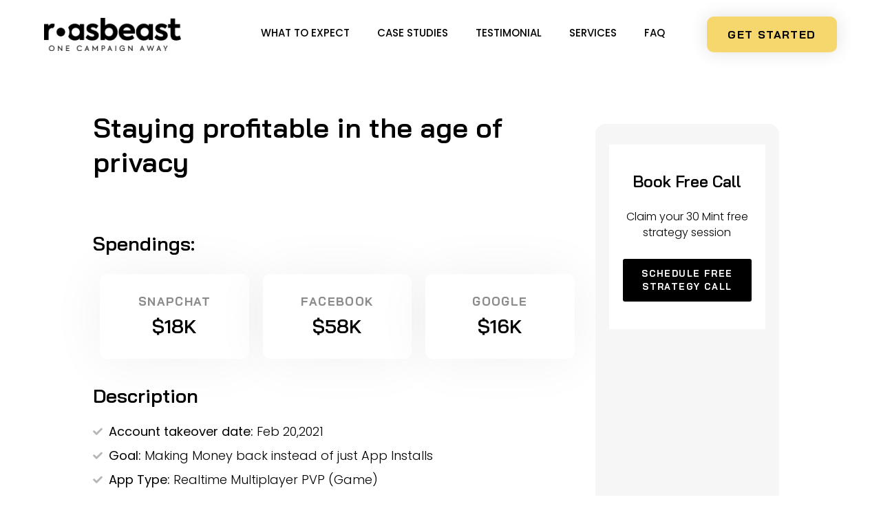

--- FILE ---
content_type: text/html; charset=UTF-8
request_url: https://roasbeast.com/staying-profitable-in-the-age-of-privacy/
body_size: 18032
content:
<!DOCTYPE html><html lang="en-US" data-markup-id="jupiterx_html"><head  data-markup-id="jupiterx_head"><meta charset="UTF-8" /><meta name="viewport" content="width=device-width, initial-scale=1" /><meta name='robots' content='index, follow, max-image-preview:large, max-snippet:-1, max-video-preview:-1' />
 <script data-cfasync="false" data-pagespeed-no-defer>window.dataLayerPYS = window.dataLayerPYS || [];</script> <title>Staying Profitable in the age of privacy - RoasBeast</title><link rel="canonical" href="https://roasbeast.com/staying-profitable-in-the-age-of-privacy/" /><meta property="og:locale" content="en_US" /><meta property="og:type" content="article" /><meta property="og:title" content="Staying Profitable in the age of privacy - RoasBeast" /><meta property="og:description" content="Staying profitable in the age of privacy Spendings: Snapchat $18K Facebook $58K Google $16K Description Account takeover date: Feb 20,2021 Goal: Making Money back instead of just App Installs App Type: Realtime Multiplayer PVP (Game) Revenu Generated (All Platforms) Revenue Generated $818K+ Spending (total) $90K Starting Platform:&nbsp;IOS (Later Android campaigns too) So it all started [&hellip;]" /><meta property="og:url" content="https://roasbeast.com/staying-profitable-in-the-age-of-privacy/" /><meta property="og:site_name" content="RoasBeast" /><meta property="article:modified_time" content="2022-09-22T11:23:46+00:00" /><meta name="twitter:card" content="summary_large_image" /><meta name="twitter:label1" content="Est. reading time" /><meta name="twitter:data1" content="5 minutes" /> <script type="application/ld+json" class="yoast-schema-graph">{"@context":"https://schema.org","@graph":[{"@type":"WebPage","@id":"https://roasbeast.com/staying-profitable-in-the-age-of-privacy/","url":"https://roasbeast.com/staying-profitable-in-the-age-of-privacy/","name":"Staying Profitable in the age of privacy - RoasBeast","isPartOf":{"@id":"https://roasbeast.com/#website"},"datePublished":"2022-02-24T18:31:23+00:00","dateModified":"2022-09-22T11:23:46+00:00","breadcrumb":{"@id":"https://roasbeast.com/staying-profitable-in-the-age-of-privacy/#breadcrumb"},"inLanguage":"en-US","potentialAction":[{"@type":"ReadAction","target":["https://roasbeast.com/staying-profitable-in-the-age-of-privacy/"]}]},{"@type":"BreadcrumbList","@id":"https://roasbeast.com/staying-profitable-in-the-age-of-privacy/#breadcrumb","itemListElement":[{"@type":"ListItem","position":1,"name":"Home","item":"https://roasbeast.com/"},{"@type":"ListItem","position":2,"name":"Staying Profitable in the age of privacy"}]},{"@type":"WebSite","@id":"https://roasbeast.com/#website","url":"https://roasbeast.com/","name":"RoasBeast","description":"Roastbeast","potentialAction":[{"@type":"SearchAction","target":{"@type":"EntryPoint","urlTemplate":"https://roasbeast.com/?s={search_term_string}"},"query-input":{"@type":"PropertyValueSpecification","valueRequired":true,"valueName":"search_term_string"}}],"inLanguage":"en-US"}]}</script>  <script type='application/javascript'  id='pys-version-script'>console.log('PixelYourSite Free version 11.1.5.1');</script> <link rel='dns-prefetch' href='//www.googletagmanager.com' /><link rel="alternate" type="application/rss+xml" title="RoasBeast &raquo; Feed" href="https://roasbeast.com/feed/" /><link rel="alternate" type="application/rss+xml" title="RoasBeast &raquo; Comments Feed" href="https://roasbeast.com/comments/feed/" /><link data-optimized="2" rel="stylesheet" href="https://roasbeast.com/wp-content/litespeed/css/dc5bf6a5164bc9abb0844e3a85e8839d.css?ver=e62ea" /> <script type="text/javascript" src="https://roasbeast.com/wp-includes/js/jquery/jquery.min.js?ver=3.7.1" id="jquery-core-js"></script> <script type="text/javascript" id="pys-js-extra" src="[data-uri]" defer></script>  <script type="text/javascript" src="https://www.googletagmanager.com/gtag/js?id=G-D8S8VFJ8MF&l=dataLayerPYS" id="google_gtagjs-js" defer data-deferred="1"></script> <script type="text/javascript" id="google_gtagjs-js-after" src="[data-uri]" defer></script> <link rel="https://api.w.org/" href="https://roasbeast.com/wp-json/" /><link rel="alternate" title="JSON" type="application/json" href="https://roasbeast.com/wp-json/wp/v2/pages/519" /><link rel="EditURI" type="application/rsd+xml" title="RSD" href="https://roasbeast.com/xmlrpc.php?rsd" /><meta name="generator" content="WordPress 6.8.3" /><link rel='shortlink' href='https://roasbeast.com/?p=519' /><link rel="alternate" title="oEmbed (JSON)" type="application/json+oembed" href="https://roasbeast.com/wp-json/oembed/1.0/embed?url=https%3A%2F%2Froasbeast.com%2Fstaying-profitable-in-the-age-of-privacy%2F" /><link rel="alternate" title="oEmbed (XML)" type="text/xml+oembed" href="https://roasbeast.com/wp-json/oembed/1.0/embed?url=https%3A%2F%2Froasbeast.com%2Fstaying-profitable-in-the-age-of-privacy%2F&#038;format=xml" /><meta name="cdp-version" content="1.5.0" /><meta name="generator" content="Site Kit by Google 1.156.0" /><meta name="generator" content="Elementor 3.33.4; features: additional_custom_breakpoints; settings: css_print_method-external, google_font-enabled, font_display-auto"> <script>(function(w,d,s,l,i){w[l]=w[l]||[];w[l].push({'gtm.start':
new Date().getTime(),event:'gtm.js'});var f=d.getElementsByTagName(s)[0],
j=d.createElement(s),dl=l!='dataLayer'?'&l='+l:'';j.async=true;j.src=
'https://www.googletagmanager.com/gtm.js?id='+i+dl;f.parentNode.insertBefore(j,f);
})(window,document,'script','dataLayer','GTM-WP8JN37');</script> <meta name="google-site-verification" content="rnWefS9STt4bsprRZAE7ukQbbT4cQBw8BHhFIsb5Bmo" /><meta name="ahrefs-site-verification" content="e3456295560a7c4a29f2b764a4a566437d84a49a6019dd3151a88fc80fe82bd6"><meta name="generator" content="Powered by Slider Revolution 6.7.28 - responsive, Mobile-Friendly Slider Plugin for WordPress with comfortable drag and drop interface." />
 <script>(function(w,d,s,l,i){w[l]=w[l]||[];w[l].push({'gtm.start':
new Date().getTime(),event:'gtm.js'});var f=d.getElementsByTagName(s)[0],
j=d.createElement(s),dl=l!='dataLayer'?'&l='+l:'';j.async=true;j.src=
'https://www.googletagmanager.com/gtm.js?id='+i+dl;f.parentNode.insertBefore(j,f);
})(window,document,'script','dataLayer','GTM-KT9XDTVD');</script> <link rel="icon" href="https://roasbeast.com/wp-content/uploads/2022/09/cropped-cropped-Group-23-32x32-1-32x32.png" sizes="32x32" /><link rel="icon" href="https://roasbeast.com/wp-content/uploads/2022/09/cropped-cropped-Group-23-32x32-1-192x192.png" sizes="192x192" /><link rel="apple-touch-icon" href="https://roasbeast.com/wp-content/uploads/2022/09/cropped-cropped-Group-23-32x32-1-180x180.png" /><meta name="msapplication-TileImage" content="https://roasbeast.com/wp-content/uploads/2022/09/cropped-cropped-Group-23-32x32-1-270x270.png" /></head><body class="wp-singular page-template page-template-elementor_header_footer page page-id-519 wp-theme-jupiterx no-js elementor-default elementor-template-full-width elementor-kit-7 elementor-page elementor-page-519 jupiterx-header-sticky" itemscope="itemscope" itemtype="http://schema.org/WebPage" data-markup-id="jupiterx_body"><noscript><iframe src="https://www.googletagmanager.com/ns.html?id=GTM-KT9XDTVD"
height="0" width="0" style="display:none;visibility:hidden"></iframe></noscript><noscript><iframe src="https://www.googletagmanager.com/ns.html?id=GTM-WP8JN37"
height="0" width="0" style="display:none;visibility:hidden"></iframe></noscript><a class="jupiterx-a11y jupiterx-a11y-skip-navigation-link" href="#jupiterx-main" data-markup-id="jupiterx_a11y_skip_navigation_link">Skip to content</a><div class="jupiterx-site" data-markup-id="jupiterx_site"><header class="jupiterx-header" data-jupiterx-settings="{&quot;breakpoint&quot;:&quot;767.98&quot;,&quot;behavior&quot;:&quot;sticky&quot;,&quot;offset&quot;:&quot;500&quot;}" role="banner" itemscope="itemscope" itemtype="http://schema.org/WPHeader" data-markup-id="jupiterx_header"><div data-elementor-type="header" data-elementor-id="42" class="elementor elementor-42" data-elementor-post-type="elementor_library"><header class="elementor-section elementor-top-section elementor-element elementor-element-2b7c0286 elementor-section-content-middle elementor-section-full_width elementor-section-height-min-height elementor-section-height-default elementor-section-items-middle" data-id="2b7c0286" data-element_type="section" data-settings="{&quot;background_background&quot;:&quot;classic&quot;,&quot;sticky&quot;:&quot;top&quot;,&quot;sticky_on&quot;:[&quot;desktop&quot;,&quot;tablet&quot;,&quot;mobile&quot;],&quot;sticky_offset&quot;:0,&quot;sticky_effects_offset&quot;:0,&quot;sticky_anchor_link_offset&quot;:0}"><div class="elementor-container elementor-column-gap-no"><div class="elementor-column elementor-col-25 elementor-top-column elementor-element elementor-element-6601bf8" data-id="6601bf8" data-element_type="column"><div class="elementor-widget-wrap elementor-element-populated"><div class="elementor-element elementor-element-ce876da animated-fast elementor-invisible elementor-widget elementor-widget-image" data-id="ce876da" data-element_type="widget" data-settings="{&quot;_animation&quot;:&quot;fadeInDown&quot;,&quot;_animation_mobile&quot;:&quot;none&quot;}" data-widget_type="image.default"><div class="elementor-widget-container">
<a href="https://roasbeast.com/">
<img src="https://roasbeast.com/wp-content/uploads/elementor/thumbs/Group-162602-r8znzahawjqfwwo78iztj2hfaktpo5z42yipzf6g0w.png" title="Group 162602" alt="Group 162602" loading="lazy" />								</a></div></div></div></div><div class="elementor-column elementor-col-50 elementor-top-column elementor-element elementor-element-f35766b" data-id="f35766b" data-element_type="column"><div class="elementor-widget-wrap elementor-element-populated"><div class="elementor-element elementor-element-99ec8e1 raven-nav-menu-align-center elementor-hidden-mobile raven-nav-menu-stretch raven-breakpoint-mobile raven-mobile-nav-menu-align-left elementor-widget elementor-widget-raven-nav-menu" data-id="99ec8e1" data-element_type="widget" data-settings="{&quot;submenu_icon&quot;:&quot;&lt;svg 0=\&quot;fas fa-chevron-down\&quot; class=\&quot;e-font-icon-svg e-fas-chevron-down\&quot;&gt;\n\t\t\t\t\t&lt;use xlink:href=\&quot;#fas-chevron-down\&quot;&gt;\n\t\t\t\t\t\t&lt;symbol id=\&quot;fas-chevron-down\&quot; viewBox=\&quot;0 0 448 512\&quot;&gt;\n\t\t\t\t\t\t\t&lt;path d=\&quot;M207.029 381.476L12.686 187.132c-9.373-9.373-9.373-24.569 0-33.941l22.667-22.667c9.357-9.357 24.522-9.375 33.901-.04L224 284.505l154.745-154.021c9.379-9.335 24.544-9.317 33.901.04l22.667 22.667c9.373 9.373 9.373 24.569 0 33.941L240.971 381.476c-9.373 9.372-24.569 9.372-33.942 0z\&quot;&gt;&lt;\/path&gt;\n\t\t\t\t\t\t&lt;\/symbol&gt;\n\t\t\t\t\t&lt;\/use&gt;\n\t\t\t\t&lt;\/svg&gt;&quot;,&quot;full_width&quot;:&quot;stretch&quot;,&quot;mobile_layout&quot;:&quot;dropdown&quot;,&quot;submenu_space_between&quot;:{&quot;unit&quot;:&quot;px&quot;,&quot;size&quot;:&quot;&quot;,&quot;sizes&quot;:[]},&quot;submenu_opening_position&quot;:&quot;bottom&quot;}" data-widget_type="raven-nav-menu.default"><div class="elementor-widget-container"><nav class="raven-nav-menu-main raven-nav-menu-horizontal raven-nav-menu-tablet-horizontal raven-nav-menu-mobile-horizontal raven-nav-icons-hidden-tablet raven-nav-icons-hidden-mobile"><ul id="menu-99ec8e1" class="raven-nav-menu"><li class="menu-item menu-item-type-custom menu-item-object-custom menu-item-home menu-item-49"><a href="https://roasbeast.com/#herosection" class="raven-menu-item raven-link-item ">WHAT TO EXPECT</a></li><li class="menu-item menu-item-type-custom menu-item-object-custom menu-item-home menu-item-50"><a href="https://roasbeast.com/#casestudies" class="raven-menu-item raven-link-item ">CASE STUDIES</a></li><li class="menu-item menu-item-type-custom menu-item-object-custom menu-item-home menu-item-409"><a href="https://roasbeast.com/#testimonials" class="raven-menu-item raven-link-item ">Testimonial</a></li><li class="menu-item menu-item-type-custom menu-item-object-custom menu-item-home menu-item-51"><a href="https://roasbeast.com/#services" class="raven-menu-item raven-link-item ">Services</a></li><li class="menu-item menu-item-type-custom menu-item-object-custom menu-item-home menu-item-52"><a href="https://roasbeast.com/#faq" class="raven-menu-item raven-link-item ">FAQ</a></li></ul></nav><div class="raven-nav-menu-toggle"><div class="raven-nav-menu-toggle-button ">
<span class="fa fa-bars"></span></div></div><nav class="raven-nav-icons-hidden-tablet raven-nav-icons-hidden-mobile raven-nav-menu-mobile raven-nav-menu-dropdown"><div class="raven-container"><ul id="menu-mobile-99ec8e1" class="raven-nav-menu"><li class="menu-item menu-item-type-custom menu-item-object-custom menu-item-home menu-item-49"><a href="https://roasbeast.com/#herosection" class="raven-menu-item raven-link-item ">WHAT TO EXPECT</a></li><li class="menu-item menu-item-type-custom menu-item-object-custom menu-item-home menu-item-50"><a href="https://roasbeast.com/#casestudies" class="raven-menu-item raven-link-item ">CASE STUDIES</a></li><li class="menu-item menu-item-type-custom menu-item-object-custom menu-item-home menu-item-409"><a href="https://roasbeast.com/#testimonials" class="raven-menu-item raven-link-item ">Testimonial</a></li><li class="menu-item menu-item-type-custom menu-item-object-custom menu-item-home menu-item-51"><a href="https://roasbeast.com/#services" class="raven-menu-item raven-link-item ">Services</a></li><li class="menu-item menu-item-type-custom menu-item-object-custom menu-item-home menu-item-52"><a href="https://roasbeast.com/#faq" class="raven-menu-item raven-link-item ">FAQ</a></li></ul></div></nav></div></div><div class="elementor-element elementor-element-4a197e38 elementor-nav-menu__align-center elementor-nav-menu--dropdown-mobile elementor-nav-menu--stretch elementor-nav-menu__text-align-center animated-fast elementor-hidden-mobile elementor-hidden-desktop elementor-hidden-tablet elementor-nav-menu--toggle elementor-nav-menu--burger elementor-invisible elementor-widget elementor-widget-nav-menu" data-id="4a197e38" data-element_type="widget" data-settings="{&quot;full_width&quot;:&quot;stretch&quot;,&quot;_animation&quot;:&quot;fadeInDown&quot;,&quot;_animation_delay&quot;:120,&quot;layout&quot;:&quot;horizontal&quot;,&quot;submenu_icon&quot;:{&quot;value&quot;:&quot;&lt;i class=\&quot;fas fa-caret-down\&quot;&gt;&lt;\/i&gt;&quot;,&quot;library&quot;:&quot;fa-solid&quot;},&quot;toggle&quot;:&quot;burger&quot;}" data-widget_type="nav-menu.default"><div class="elementor-widget-container"><nav aria-label="Menu" class="elementor-nav-menu--main elementor-nav-menu__container elementor-nav-menu--layout-horizontal e--pointer-underline e--animation-grow"><ul id="menu-1-4a197e38" class="elementor-nav-menu"><li class="menu-item menu-item-type-custom menu-item-object-custom menu-item-home menu-item-49"><a href="https://roasbeast.com/#herosection" class="elementor-item elementor-item-anchor">WHAT TO EXPECT</a></li><li class="menu-item menu-item-type-custom menu-item-object-custom menu-item-home menu-item-50"><a href="https://roasbeast.com/#casestudies" class="elementor-item elementor-item-anchor">CASE STUDIES</a></li><li class="menu-item menu-item-type-custom menu-item-object-custom menu-item-home menu-item-409"><a href="https://roasbeast.com/#testimonials" class="elementor-item elementor-item-anchor">Testimonial</a></li><li class="menu-item menu-item-type-custom menu-item-object-custom menu-item-home menu-item-51"><a href="https://roasbeast.com/#services" class="elementor-item elementor-item-anchor">Services</a></li><li class="menu-item menu-item-type-custom menu-item-object-custom menu-item-home menu-item-52"><a href="https://roasbeast.com/#faq" class="elementor-item elementor-item-anchor">FAQ</a></li></ul></nav><div class="elementor-menu-toggle" role="button" tabindex="0" aria-label="Menu Toggle" aria-expanded="false">
<i aria-hidden="true" role="presentation" class="elementor-menu-toggle__icon--open eicon-menu-bar"></i><i aria-hidden="true" role="presentation" class="elementor-menu-toggle__icon--close eicon-close"></i></div><nav class="elementor-nav-menu--dropdown elementor-nav-menu__container" aria-hidden="true"><ul id="menu-2-4a197e38" class="elementor-nav-menu"><li class="menu-item menu-item-type-custom menu-item-object-custom menu-item-home menu-item-49"><a href="https://roasbeast.com/#herosection" class="elementor-item elementor-item-anchor" tabindex="-1">WHAT TO EXPECT</a></li><li class="menu-item menu-item-type-custom menu-item-object-custom menu-item-home menu-item-50"><a href="https://roasbeast.com/#casestudies" class="elementor-item elementor-item-anchor" tabindex="-1">CASE STUDIES</a></li><li class="menu-item menu-item-type-custom menu-item-object-custom menu-item-home menu-item-409"><a href="https://roasbeast.com/#testimonials" class="elementor-item elementor-item-anchor" tabindex="-1">Testimonial</a></li><li class="menu-item menu-item-type-custom menu-item-object-custom menu-item-home menu-item-51"><a href="https://roasbeast.com/#services" class="elementor-item elementor-item-anchor" tabindex="-1">Services</a></li><li class="menu-item menu-item-type-custom menu-item-object-custom menu-item-home menu-item-52"><a href="https://roasbeast.com/#faq" class="elementor-item elementor-item-anchor" tabindex="-1">FAQ</a></li></ul></nav></div></div><div class="elementor-element elementor-element-a3ba8a3 elementor-widget-mobile__width-auto elementor-hidden-tablet elementor-hidden-desktop elementor-widget elementor-widget-button" data-id="a3ba8a3" data-element_type="widget" data-settings="{&quot;sticky&quot;:&quot;top&quot;,&quot;sticky_offset_mobile&quot;:10,&quot;sticky_on&quot;:[&quot;desktop&quot;,&quot;tablet&quot;,&quot;mobile&quot;],&quot;sticky_offset&quot;:0,&quot;sticky_effects_offset&quot;:0,&quot;sticky_anchor_link_offset&quot;:0}" data-widget_type="button.default"><div class="elementor-widget-container"><div class="elementor-button-wrapper">
<a class="elementor-button elementor-button-link elementor-size-sm" href="#contactus">
<span class="elementor-button-content-wrapper">
<span class="elementor-button-text">Get started</span>
</span>
</a></div></div></div><div class="elementor-element elementor-element-30f5815 elementor-widget-mobile__width-auto elementor-hidden-desktop elementor-hidden-tablet elementor-hidden-mobile raven-nav-menu-stretch raven-breakpoint-mobile raven-nav-menu-align-left raven-mobile-nav-menu-align-left elementor-widget elementor-widget-raven-nav-menu" data-id="30f5815" data-element_type="widget" data-settings="{&quot;submenu_icon&quot;:&quot;&lt;svg 0=\&quot;fas fa-chevron-down\&quot; class=\&quot;e-font-icon-svg e-fas-chevron-down\&quot;&gt;\n\t\t\t\t\t&lt;use xlink:href=\&quot;#fas-chevron-down\&quot;&gt;\n\t\t\t\t\t\t&lt;symbol id=\&quot;fas-chevron-down\&quot; viewBox=\&quot;0 0 448 512\&quot;&gt;\n\t\t\t\t\t\t\t&lt;path d=\&quot;M207.029 381.476L12.686 187.132c-9.373-9.373-9.373-24.569 0-33.941l22.667-22.667c9.357-9.357 24.522-9.375 33.901-.04L224 284.505l154.745-154.021c9.379-9.335 24.544-9.317 33.901.04l22.667 22.667c9.373 9.373 9.373 24.569 0 33.941L240.971 381.476c-9.373 9.372-24.569 9.372-33.942 0z\&quot;&gt;&lt;\/path&gt;\n\t\t\t\t\t\t&lt;\/symbol&gt;\n\t\t\t\t\t&lt;\/use&gt;\n\t\t\t\t&lt;\/svg&gt;&quot;,&quot;full_width&quot;:&quot;stretch&quot;,&quot;mobile_layout&quot;:&quot;dropdown&quot;,&quot;submenu_space_between&quot;:{&quot;unit&quot;:&quot;px&quot;,&quot;size&quot;:&quot;&quot;,&quot;sizes&quot;:[]},&quot;submenu_opening_position&quot;:&quot;bottom&quot;}" data-widget_type="raven-nav-menu.default"><div class="elementor-widget-container"><nav class="raven-nav-menu-main raven-nav-menu-horizontal raven-nav-menu-tablet-horizontal raven-nav-menu-mobile-horizontal raven-nav-icons-hidden-tablet"><ul id="menu-30f5815" class="raven-nav-menu"><li class="menu-item menu-item-type-custom menu-item-object-custom menu-item-411"><a href="#" class="raven-menu-item raven-link-item ">Privacy Policy</a></li></ul></nav><div class="raven-nav-menu-toggle"><div class="raven-nav-menu-toggle-button ">
<span class="fa fa-bars"></span></div></div><nav class="raven-nav-icons-hidden-tablet raven-nav-menu-mobile raven-nav-menu-dropdown"><div class="raven-container"><ul id="menu-mobile-30f5815" class="raven-nav-menu"><li class="menu-item menu-item-type-custom menu-item-object-custom menu-item-411"><a href="#" class="raven-menu-item raven-link-item ">Privacy Policy</a></li></ul></div></nav></div></div><div class="elementor-element elementor-element-d9ed21e raven-nav-menu-align-center elementor-widget-mobile__width-auto elementor-hidden-desktop elementor-hidden-tablet raven-nav-menu-stretch raven-breakpoint-mobile raven-mobile-nav-menu-align-left elementor-widget elementor-widget-raven-nav-menu" data-id="d9ed21e" data-element_type="widget" data-settings="{&quot;submenu_icon&quot;:&quot;&lt;svg 0=\&quot;fas fa-chevron-down\&quot; class=\&quot;e-font-icon-svg e-fas-chevron-down\&quot;&gt;\n\t\t\t\t\t&lt;use xlink:href=\&quot;#fas-chevron-down\&quot;&gt;\n\t\t\t\t\t\t&lt;symbol id=\&quot;fas-chevron-down\&quot; viewBox=\&quot;0 0 448 512\&quot;&gt;\n\t\t\t\t\t\t\t&lt;path d=\&quot;M207.029 381.476L12.686 187.132c-9.373-9.373-9.373-24.569 0-33.941l22.667-22.667c9.357-9.357 24.522-9.375 33.901-.04L224 284.505l154.745-154.021c9.379-9.335 24.544-9.317 33.901.04l22.667 22.667c9.373 9.373 9.373 24.569 0 33.941L240.971 381.476c-9.373 9.372-24.569 9.372-33.942 0z\&quot;&gt;&lt;\/path&gt;\n\t\t\t\t\t\t&lt;\/symbol&gt;\n\t\t\t\t\t&lt;\/use&gt;\n\t\t\t\t&lt;\/svg&gt;&quot;,&quot;full_width&quot;:&quot;stretch&quot;,&quot;mobile_layout&quot;:&quot;dropdown&quot;,&quot;submenu_space_between&quot;:{&quot;unit&quot;:&quot;px&quot;,&quot;size&quot;:&quot;&quot;,&quot;sizes&quot;:[]},&quot;submenu_opening_position&quot;:&quot;bottom&quot;}" data-widget_type="raven-nav-menu.default"><div class="elementor-widget-container"><nav class="raven-nav-menu-main raven-nav-menu-horizontal raven-nav-menu-tablet-horizontal raven-nav-menu-mobile-horizontal raven-nav-icons-hidden-tablet raven-nav-icons-hidden-mobile"><ul id="menu-d9ed21e" class="raven-nav-menu"><li class="menu-item menu-item-type-custom menu-item-object-custom menu-item-home menu-item-49"><a href="https://roasbeast.com/#herosection" class="raven-menu-item raven-link-item ">WHAT TO EXPECT</a></li><li class="menu-item menu-item-type-custom menu-item-object-custom menu-item-home menu-item-50"><a href="https://roasbeast.com/#casestudies" class="raven-menu-item raven-link-item ">CASE STUDIES</a></li><li class="menu-item menu-item-type-custom menu-item-object-custom menu-item-home menu-item-409"><a href="https://roasbeast.com/#testimonials" class="raven-menu-item raven-link-item ">Testimonial</a></li><li class="menu-item menu-item-type-custom menu-item-object-custom menu-item-home menu-item-51"><a href="https://roasbeast.com/#services" class="raven-menu-item raven-link-item ">Services</a></li><li class="menu-item menu-item-type-custom menu-item-object-custom menu-item-home menu-item-52"><a href="https://roasbeast.com/#faq" class="raven-menu-item raven-link-item ">FAQ</a></li></ul></nav><div class="raven-nav-menu-toggle"><div class="raven-nav-menu-toggle-button ">
<span class="fa fa-bars"></span></div></div><nav class="raven-nav-icons-hidden-tablet raven-nav-icons-hidden-mobile raven-nav-menu-mobile raven-nav-menu-dropdown"><div class="raven-container"><ul id="menu-mobile-d9ed21e" class="raven-nav-menu"><li class="menu-item menu-item-type-custom menu-item-object-custom menu-item-home menu-item-49"><a href="https://roasbeast.com/#herosection" class="raven-menu-item raven-link-item ">WHAT TO EXPECT</a></li><li class="menu-item menu-item-type-custom menu-item-object-custom menu-item-home menu-item-50"><a href="https://roasbeast.com/#casestudies" class="raven-menu-item raven-link-item ">CASE STUDIES</a></li><li class="menu-item menu-item-type-custom menu-item-object-custom menu-item-home menu-item-409"><a href="https://roasbeast.com/#testimonials" class="raven-menu-item raven-link-item ">Testimonial</a></li><li class="menu-item menu-item-type-custom menu-item-object-custom menu-item-home menu-item-51"><a href="https://roasbeast.com/#services" class="raven-menu-item raven-link-item ">Services</a></li><li class="menu-item menu-item-type-custom menu-item-object-custom menu-item-home menu-item-52"><a href="https://roasbeast.com/#faq" class="raven-menu-item raven-link-item ">FAQ</a></li></ul></div></nav></div></div></div></div><div class="elementor-column elementor-col-25 elementor-top-column elementor-element elementor-element-3b497730" data-id="3b497730" data-element_type="column"><div class="elementor-widget-wrap elementor-element-populated"><div class="elementor-element elementor-element-1d4484a9 elementor-align-right elementor-tablet-align-right elementor-hidden-phone animated-fast elementor-invisible elementor-widget elementor-widget-button" data-id="1d4484a9" data-element_type="widget" data-settings="{&quot;sticky_on&quot;:[&quot;desktop&quot;],&quot;_animation&quot;:&quot;fadeInDown&quot;,&quot;_animation_delay&quot;:220,&quot;sticky&quot;:&quot;top&quot;,&quot;sticky_offset&quot;:20,&quot;sticky_effects_offset&quot;:0,&quot;sticky_anchor_link_offset&quot;:0}" data-widget_type="button.default"><div class="elementor-widget-container"><div class="elementor-button-wrapper">
<a class="elementor-button elementor-button-link elementor-size-sm" href="https://roasbeast.com/#contactus">
<span class="elementor-button-content-wrapper">
<span class="elementor-button-text">Get started</span>
</span>
</a></div></div></div></div></div></div></header></div></header><main id="jupiterx-main" class="jupiterx-main" data-markup-id="jupiterx_main"><div data-elementor-type="wp-page" data-elementor-id="519" class="elementor elementor-519" data-elementor-post-type="page"><section class="elementor-section elementor-top-section elementor-element elementor-element-12b5c02d elementor-section-full_width elementor-section-height-default elementor-section-height-default" data-id="12b5c02d" data-element_type="section"><div class="elementor-container elementor-column-gap-default"><div class="elementor-column elementor-col-50 elementor-top-column elementor-element elementor-element-1467720e" data-id="1467720e" data-element_type="column"><div class="elementor-widget-wrap elementor-element-populated"><div class="elementor-element elementor-element-6ab52ba5 elementor-widget elementor-widget-heading" data-id="6ab52ba5" data-element_type="widget" data-widget_type="heading.default"><div class="elementor-widget-container"><h2 class="elementor-heading-title elementor-size-default">Staying profitable in the age of privacy</h2></div></div><div class="elementor-element elementor-element-a641d9b elementor-widget elementor-widget-video" data-id="a641d9b" data-element_type="widget" data-settings="{&quot;youtube_url&quot;:&quot;https:\/\/www.youtube.com\/watch?v=PpLRTmtvQRs&amp;feature=emb_logo&quot;,&quot;video_type&quot;:&quot;youtube&quot;,&quot;controls&quot;:&quot;yes&quot;}" data-widget_type="video.default"><div class="elementor-widget-container"><div class="elementor-wrapper elementor-open-inline"><div class="elementor-video"></div></div></div></div><div class="elementor-element elementor-element-3a98f3f elementor-widget elementor-widget-heading" data-id="3a98f3f" data-element_type="widget" data-widget_type="heading.default"><div class="elementor-widget-container"><h2 class="elementor-heading-title elementor-size-default">Spendings:</h2></div></div><section class="elementor-section elementor-inner-section elementor-element elementor-element-cb672d1 elementor-section-boxed elementor-section-height-default elementor-section-height-default" data-id="cb672d1" data-element_type="section"><div class="elementor-container elementor-column-gap-default"><div class="elementor-column elementor-col-33 elementor-inner-column elementor-element elementor-element-c7121c1" data-id="c7121c1" data-element_type="column"><div class="elementor-widget-wrap elementor-element-populated"><div class="elementor-element elementor-element-2125071 elementor-widget elementor-widget-image-box" data-id="2125071" data-element_type="widget" data-widget_type="image-box.default"><div class="elementor-widget-container"><div class="elementor-image-box-wrapper"><div class="elementor-image-box-content"><h3 class="elementor-image-box-title">Snapchat</h3><p class="elementor-image-box-description">$18K</p></div></div></div></div></div></div><div class="elementor-column elementor-col-33 elementor-inner-column elementor-element elementor-element-6322cee" data-id="6322cee" data-element_type="column"><div class="elementor-widget-wrap elementor-element-populated"><div class="elementor-element elementor-element-14a0015 elementor-widget elementor-widget-image-box" data-id="14a0015" data-element_type="widget" data-widget_type="image-box.default"><div class="elementor-widget-container"><div class="elementor-image-box-wrapper"><div class="elementor-image-box-content"><h3 class="elementor-image-box-title">Facebook</h3><p class="elementor-image-box-description">$58K</p></div></div></div></div></div></div><div class="elementor-column elementor-col-33 elementor-inner-column elementor-element elementor-element-22f6705" data-id="22f6705" data-element_type="column"><div class="elementor-widget-wrap elementor-element-populated"><div class="elementor-element elementor-element-1b49e11 elementor-widget elementor-widget-image-box" data-id="1b49e11" data-element_type="widget" data-widget_type="image-box.default"><div class="elementor-widget-container"><div class="elementor-image-box-wrapper"><div class="elementor-image-box-content"><h3 class="elementor-image-box-title">Google</h3><p class="elementor-image-box-description">$16K</p></div></div></div></div></div></div></div></section><div class="elementor-element elementor-element-40badc1 elementor-widget elementor-widget-heading" data-id="40badc1" data-element_type="widget" data-widget_type="heading.default"><div class="elementor-widget-container"><h2 class="elementor-heading-title elementor-size-default">Description</h2></div></div><div class="elementor-element elementor-element-ca7c64e elementor-icon-list--layout-traditional elementor-list-item-link-full_width elementor-widget elementor-widget-icon-list" data-id="ca7c64e" data-element_type="widget" data-widget_type="icon-list.default"><div class="elementor-widget-container"><ul class="elementor-icon-list-items"><li class="elementor-icon-list-item">
<span class="elementor-icon-list-icon">
<i aria-hidden="true" class="fas fa-check"></i>						</span>
<span class="elementor-icon-list-text"><b>Account takeover date:</b> Feb 20,2021</span></li><li class="elementor-icon-list-item">
<span class="elementor-icon-list-icon">
<i aria-hidden="true" class="fas fa-check"></i>						</span>
<span class="elementor-icon-list-text"><b>Goal:</b> Making Money back instead of just App Installs</span></li><li class="elementor-icon-list-item">
<span class="elementor-icon-list-icon">
<i aria-hidden="true" class="fas fa-check"></i>						</span>
<span class="elementor-icon-list-text"><b>App Type:</b> Realtime Multiplayer PVP (Game)</span></li></ul></div></div><div class="elementor-element elementor-element-653f44f elementor-widget elementor-widget-heading" data-id="653f44f" data-element_type="widget" data-widget_type="heading.default"><div class="elementor-widget-container"><h2 class="elementor-heading-title elementor-size-default">Revenu Generated (All Platforms)</h2></div></div><section class="elementor-section elementor-inner-section elementor-element elementor-element-3916352 elementor-section-boxed elementor-section-height-default elementor-section-height-default" data-id="3916352" data-element_type="section"><div class="elementor-container elementor-column-gap-default"><div class="elementor-column elementor-col-50 elementor-inner-column elementor-element elementor-element-9dfe785" data-id="9dfe785" data-element_type="column"><div class="elementor-widget-wrap elementor-element-populated"><div class="elementor-element elementor-element-1fa2257 elementor-widget elementor-widget-image-box" data-id="1fa2257" data-element_type="widget" data-widget_type="image-box.default"><div class="elementor-widget-container"><div class="elementor-image-box-wrapper"><div class="elementor-image-box-content"><h3 class="elementor-image-box-title">Revenue Generated</h3><p class="elementor-image-box-description">$818K+</p></div></div></div></div></div></div><div class="elementor-column elementor-col-50 elementor-inner-column elementor-element elementor-element-45c36d8" data-id="45c36d8" data-element_type="column"><div class="elementor-widget-wrap elementor-element-populated"><div class="elementor-element elementor-element-88e475a elementor-widget elementor-widget-image-box" data-id="88e475a" data-element_type="widget" data-widget_type="image-box.default"><div class="elementor-widget-container"><div class="elementor-image-box-wrapper"><div class="elementor-image-box-content"><h3 class="elementor-image-box-title">Spending (total)</h3><p class="elementor-image-box-description">$90K</p></div></div></div></div></div></div></div></section><div class="elementor-element elementor-element-f435081 elementor-widget elementor-widget-heading" data-id="f435081" data-element_type="widget" data-widget_type="heading.default"><div class="elementor-widget-container"><h2 class="elementor-heading-title elementor-size-default">Starting Platform: IOS (Later Android campaigns too)</h2></div></div><div class="elementor-element elementor-element-261cea2b elementor-widget elementor-widget-text-editor" data-id="261cea2b" data-element_type="widget" data-widget_type="text-editor.default"><div class="elementor-widget-container">
So it all started with an Audit. MG was running campaigns but were not happy with their current agency.</div></div><div class="elementor-element elementor-element-7a67694c elementor-widget elementor-widget-text-editor" data-id="7a67694c" data-element_type="widget" data-widget_type="text-editor.default"><div class="elementor-widget-container"><p><span style="text-decoration: underline;"><span style="color: #000000; text-decoration: underline;">CONTENT</span></span></p><ol><li><span style="text-decoration: underline;"><span style="color: #000000; text-decoration: underline;"><a style="color: #000000; text-decoration: underline;" href="#issue">Issues</a></span></span></li><li><span style="text-decoration: underline;"><span style="color: #000000; text-decoration: underline;"><a style="color: #000000; text-decoration: underline;" href="#campaingsused">Major Challenge</a></span></span></li><li><span style="text-decoration: underline;"><span style="color: #000000; text-decoration: underline;"><a style="color: #000000; text-decoration: underline;" href="#proof">Proof</a></span></span></li><li><span style="text-decoration: underline;"><span style="color: #000000; text-decoration: underline;"><a style="color: #000000; text-decoration: underline;" href="#note">Note</a></span></span></li><li><span style="text-decoration: underline;"><span style="color: #000000; text-decoration: underline;"><a style="color: #000000; text-decoration: underline;" href="#ps">PS</a></span></span></li></ol></div></div><div class="elementor-element elementor-element-08372e5 elementor-widget elementor-widget-menu-anchor" data-id="08372e5" data-element_type="widget" data-widget_type="menu-anchor.default"><div class="elementor-widget-container"><div class="elementor-menu-anchor" id="issue"></div></div></div><div class="elementor-element elementor-element-8fe36bf elementor-widget elementor-widget-heading" data-id="8fe36bf" data-element_type="widget" data-widget_type="heading.default"><div class="elementor-widget-container"><h2 class="elementor-heading-title elementor-size-default">ISSUES:</h2></div></div><div class="elementor-element elementor-element-556076f4 elementor-widget elementor-widget-text-editor" data-id="556076f4" data-element_type="widget" data-widget_type="text-editor.default"><div class="elementor-widget-container"><ol><li>Agency was not expert in IOS App Ad Campaigns (According to them)</li><li>Client was not making money back</li><li>Tracking Issues</li><li>Agency was not using IOS 14 campaigns</li></ol><p>It was that time when Apple was rolling IOS 14 (that tracking mess) and changes were being made in Facebook and Other platforms w.r.t App Campaigns (and overall too)</p><p>Facebook rolled out two options for IOS app campaigns IOS 13.7 something and Above (Basically IOS 14 campaigns for IOS 14 users) And Non IOS 14 campaigns</p><p>The reason why the campaigns were not performing great was that everyone was running Non IOS 14 campaigns because they were able to see the results in NON IOS 14 campaigns while in IOS 14 campaigns they were unable to see any results even after 2 days.</p><p>The Data was not reporting back in IOS 14 campaigns but when tried I was able to see a great lift from the other side of app.</p><p>But in reality with IOS 14 campaigns , people were installing the app, the CPI was super lower due to low competition but People were afraid to test them due to the unavailability of data in the Facebook ads manager.</p><p>I seized the opportunity and allocated some budget to IOS 14 campaigns and meanwhile I was running Non IOS 14 campaigns too because we were getting responses from there too. (Some people were testing IOS 14 update at that time and some were using old software)</p><p>For Tracking since the Facebook ads manager was not helpful , my client did some effort and he managed to setup some tracking on Data Studio in which i was able to see the number of installs and Revenue earned from each campaign.</p><p>Things were going smooth and we’re enjoying ton of cheap installs from IOS 14 campaigns. With the passage of time NON IOS 14 campaigns started to perform worse and we only shifted to IOS 14 campaigns.</p></div></div><div class="elementor-element elementor-element-e86d3a1 elementor-widget elementor-widget-menu-anchor" data-id="e86d3a1" data-element_type="widget" data-widget_type="menu-anchor.default"><div class="elementor-widget-container"><div class="elementor-menu-anchor" id="campaingsused"></div></div></div><div class="elementor-element elementor-element-1e34324 elementor-widget elementor-widget-heading" data-id="1e34324" data-element_type="widget" data-widget_type="heading.default"><div class="elementor-widget-container"><h2 class="elementor-heading-title elementor-size-default">Major Challenge:</h2></div></div><div class="elementor-element elementor-element-22019646 elementor-widget elementor-widget-text-editor" data-id="22019646" data-element_type="widget" data-widget_type="text-editor.default"><div class="elementor-widget-container"><ul><li>Serious and Consistent Growth</li><li>Current campaigns were for Lead Generation and CPI at that time was around $18. With just-right structuring, I was able to keep it under $10 starting from $6 per lead in the first few days too.</li><li>It was quite easy, but the real test was not this, it was consistent growth, the client is aggressive (we’re still working together) and they wanted more and more down funnel events so their backend teams can remain busy. (Thanks to the growth, they have doubled their backend team)</li><li>Lead is a good event but for serious performance increase and to solve quality issues I worked with their tech head and we managed to create deep funnel events that were more valuable to us so I can directly optimize for them.</li><li>For your understanding. <span style="text-decoration: underline;"><strong>It goes something like this</strong></span><ol><li><strong>Lead</strong></li><li><strong>Potential Qualified lead</strong></li><li><strong>Step 3</strong></li><li><strong>Step 4</strong></li><li><strong>Interview</strong></li><li><strong>Offer</strong></li><li><strong>Conversion</strong></li></ol></li></ul><p>We were able to create events till step 4 (we’re working on going more deep funnel to better understand results in ads manager)<br />The First thing this new event creation changed is how I was optimizing the ads. Because there were cases that ADS that were giving better CPI had a poor conversion rate on step 2-4.<br />I started optimizing for step 3 instead of leads and this helped us optimize for growth and serious students instead of Leads who were not qualified.<br />Again I was able to see the step 3 and step 4 conversion rate and was facing the same issue. Some ads had better Cost per step 3 results but their conversion rate for step 4 was poor.<br />So the next step was to move the campaigns to step 4. It was a test and proved that we’re going in the right direction. Due to this, we saw an increase of 60% in conversion rate on step 6-7.<br />I directly worked with Designers, Developers, copywriters , head of product for 2 months and we’re able to triple the volume and had to reduce budgets.<br />I was super busy with all the chanes in FB and once things started to settle down I moved to their Google account. Google was not audited before and to my surprise, they were spending 1-2k a day and the Internal team didn’t have any clear answer about those spending.</p></div></div><div class="elementor-element elementor-element-65930cb elementor-widget elementor-widget-menu-anchor" data-id="65930cb" data-element_type="widget" data-widget_type="menu-anchor.default"><div class="elementor-widget-container"><div class="elementor-menu-anchor" id="proof"></div></div></div><div class="elementor-element elementor-element-32274d4 elementor-widget elementor-widget-heading" data-id="32274d4" data-element_type="widget" data-widget_type="heading.default"><div class="elementor-widget-container"><h2 class="elementor-heading-title elementor-size-default">1st thing:  fixed tracking and same events just like Facebook</h2></div></div><div class="elementor-element elementor-element-2489184 elementor-widget elementor-widget-text-editor" data-id="2489184" data-element_type="widget" data-widget_type="text-editor.default"><div class="elementor-widget-container">
Started YouTube campaigns, though the cost per 1st 4 step is higher in YouTube so far, the cost per Final conversion is 30% lower. The campaigns are still not that much mature and will write about them later.</div></div><div class="elementor-element elementor-element-582257e elementor-widget elementor-widget-menu-anchor" data-id="582257e" data-element_type="widget" data-widget_type="menu-anchor.default"><div class="elementor-widget-container"><div class="elementor-menu-anchor" id="note"></div></div></div><div class="elementor-element elementor-element-e3e9113 elementor-widget elementor-widget-heading" data-id="e3e9113" data-element_type="widget" data-widget_type="heading.default"><div class="elementor-widget-container"><h2 class="elementor-heading-title elementor-size-default">NOTE:</h2></div></div><div class="elementor-element elementor-element-d12a21c elementor-widget elementor-widget-text-editor" data-id="d12a21c" data-element_type="widget" data-widget_type="text-editor.default"><div class="elementor-widget-container"><ul><li>For tracking, we&#8217;re using Airtable</li><li>Campaigns fall under special category</li></ul></div></div></div></div><div class="elementor-column elementor-col-50 elementor-top-column elementor-element elementor-element-b33707a" data-id="b33707a" data-element_type="column" data-settings="{&quot;background_background&quot;:&quot;classic&quot;}"><div class="elementor-widget-wrap elementor-element-populated"><div class="elementor-element elementor-element-61ef3c5 elementor-cta--skin-classic elementor-animated-content elementor-bg-transform elementor-bg-transform-zoom-in elementor-invisible elementor-widget elementor-widget-call-to-action" data-id="61ef3c5" data-element_type="widget" data-settings="{&quot;sticky&quot;:&quot;top&quot;,&quot;sticky_on&quot;:[&quot;desktop&quot;],&quot;sticky_offset&quot;:50,&quot;sticky_effects_offset&quot;:80,&quot;sticky_parent&quot;:&quot;yes&quot;,&quot;_animation&quot;:&quot;fadeIn&quot;,&quot;sticky_anchor_link_offset&quot;:0}" data-widget_type="call-to-action.default"><div class="elementor-widget-container"><div class="elementor-cta"><div class="elementor-cta__content"><h2 class="elementor-cta__title elementor-cta__content-item elementor-content-item">
Book Free Call</h2><div class="elementor-cta__description elementor-cta__content-item elementor-content-item">
Claim your 30 Mint free strategy session</div><div class="elementor-cta__button-wrapper elementor-cta__content-item elementor-content-item ">
<a class="elementor-cta__button elementor-button elementor-size-" href="https://roasbeast.com/#contactus">
Schedule Free Strategy call					</a></div></div></div></div></div></div></div></div></section><section class="elementor-section elementor-top-section elementor-element elementor-element-4a05ad63 elementor-section-full_width elementor-section-height-default elementor-section-height-default" data-id="4a05ad63" data-element_type="section"><div class="elementor-container elementor-column-gap-default"><div class="elementor-column elementor-col-100 elementor-top-column elementor-element elementor-element-545aeeaa" data-id="545aeeaa" data-element_type="column"><div class="elementor-widget-wrap elementor-element-populated"><div class="elementor-element elementor-element-27e878db elementor-align-right elementor-mobile-align-center elementor-widget elementor-widget-button" data-id="27e878db" data-element_type="widget" data-widget_type="button.default"><div class="elementor-widget-container"><div class="elementor-button-wrapper">
<a class="elementor-button elementor-button-link elementor-size-xs" href="#">
<span class="elementor-button-content-wrapper">
<span class="elementor-button-icon">
<i aria-hidden="true" class="fas fa-angle-right"></i>			</span>
<span class="elementor-button-text">Checklist of things to have on your for trust &amp; authority</span>
</span>
</a></div></div></div></div></div></div></section></div></main><footer class="jupiterx-footer" role="contentinfo" itemscope="itemscope" itemtype="http://schema.org/WPFooter" data-markup-id="jupiterx_footer"><div data-elementor-type="footer" data-elementor-id="252" class="elementor elementor-252 elementor-location-footer" data-elementor-post-type="elementor_library"><section class="elementor-section elementor-top-section elementor-element elementor-element-e00e052 elementor-section-boxed elementor-section-height-default elementor-section-height-default" data-id="e00e052" data-element_type="section" data-settings="{&quot;background_background&quot;:&quot;classic&quot;}"><div class="elementor-container elementor-column-gap-default"><div class="elementor-column elementor-col-100 elementor-top-column elementor-element elementor-element-bc44efc" data-id="bc44efc" data-element_type="column"><div class="elementor-widget-wrap elementor-element-populated"><div class="elementor-element elementor-element-2a42d5e elementor-widget__width-auto elementor-widget elementor-widget-image" data-id="2a42d5e" data-element_type="widget" data-widget_type="image.default"><div class="elementor-widget-container">
<a href="https://roasbeast.com">
<img width="238" height="58" src="https://roasbeast.com/wp-content/uploads/2022/02/Group-162602.png.webp" class="attachment-full size-full wp-image-46" alt="" />								</a></div></div><section class="elementor-section elementor-inner-section elementor-element elementor-element-54da8c1 elementor-section-boxed elementor-section-height-default elementor-section-height-default" data-id="54da8c1" data-element_type="section"><div class="elementor-container elementor-column-gap-default"><div class="elementor-column elementor-col-100 elementor-inner-column elementor-element elementor-element-8fc5b9d" data-id="8fc5b9d" data-element_type="column"><div class="elementor-widget-wrap elementor-element-populated"><div class="elementor-element elementor-element-d2ab97f elementor-widget elementor-widget-heading" data-id="d2ab97f" data-element_type="widget" data-widget_type="heading.default"><div class="elementor-widget-container"><h2 class="elementor-heading-title elementor-size-default">Our Offices</h2></div></div></div></div></div></section><section class="elementor-section elementor-inner-section elementor-element elementor-element-66529ab elementor-section-boxed elementor-section-height-default elementor-section-height-default" data-id="66529ab" data-element_type="section"><div class="elementor-container elementor-column-gap-default"><div class="elementor-column elementor-col-25 elementor-inner-column elementor-element elementor-element-d6b0d75" data-id="d6b0d75" data-element_type="column"><div class="elementor-widget-wrap"></div></div><div class="elementor-column elementor-col-25 elementor-inner-column elementor-element elementor-element-3d13331" data-id="3d13331" data-element_type="column"><div class="elementor-widget-wrap elementor-element-populated"><div class="elementor-element elementor-element-57396a3 elementor-widget elementor-widget-icon-box" data-id="57396a3" data-element_type="widget" data-widget_type="icon-box.default"><div class="elementor-widget-container"><div class="elementor-icon-box-wrapper"><div class="elementor-icon-box-content"><h3 class="elementor-icon-box-title">
<span  >
Our Office in (DUbai)<br>roasbeast						</span></h3><p class="elementor-icon-box-description">
Block-C, Building 9W <br>
Dubai Airport Free Zone <br>Dubai, United Arab Emirates</p></div></div></div></div></div></div><div class="elementor-column elementor-col-25 elementor-inner-column elementor-element elementor-element-194bc13" data-id="194bc13" data-element_type="column"><div class="elementor-widget-wrap elementor-element-populated"><div class="elementor-element elementor-element-bee0661 elementor-widget elementor-widget-icon-box" data-id="bee0661" data-element_type="widget" data-widget_type="icon-box.default"><div class="elementor-widget-container"><div class="elementor-icon-box-wrapper"><div class="elementor-icon-box-content"><h3 class="elementor-icon-box-title">
<span  >
Our Office in (USA)<br>roasbeast LLC						</span></h3><p class="elementor-icon-box-description">
8403 PINES BLVD <br>STE 217 UNIT #056 <br>PEMBROKE PINES, FL 33024<br></p></div></div></div></div></div></div><div class="elementor-column elementor-col-25 elementor-inner-column elementor-element elementor-element-e3deab7" data-id="e3deab7" data-element_type="column"><div class="elementor-widget-wrap"></div></div></div></section><section class="elementor-section elementor-inner-section elementor-element elementor-element-16c67c4 elementor-section-boxed elementor-section-height-default elementor-section-height-default" data-id="16c67c4" data-element_type="section"><div class="elementor-container elementor-column-gap-default"><div class="elementor-column elementor-col-100 elementor-inner-column elementor-element elementor-element-6c1caee" data-id="6c1caee" data-element_type="column"><div class="elementor-widget-wrap elementor-element-populated"><div class="elementor-element elementor-element-f9c84fe elementor-widget elementor-widget-icon-box" data-id="f9c84fe" data-element_type="widget" data-widget_type="icon-box.default"><div class="elementor-widget-container"><div class="elementor-icon-box-wrapper"><div class="elementor-icon-box-content"><h3 class="elementor-icon-box-title">
<span  >
Call Us AT						</span></h3><p class="elementor-icon-box-description">
USA: +15155067790<br>
UK: +447441426110</p></div></div></div></div></div></div></div></section></div></div></div></section><section class="elementor-section elementor-top-section elementor-element elementor-element-8f5938d elementor-section-full_width elementor-section-height-min-height elementor-section-height-default elementor-section-items-middle" data-id="8f5938d" data-element_type="section" data-settings="{&quot;background_background&quot;:&quot;classic&quot;}"><div class="elementor-container elementor-column-gap-default"><div class="elementor-column elementor-col-100 elementor-top-column elementor-element elementor-element-2f77610" data-id="2f77610" data-element_type="column"><div class="elementor-widget-wrap elementor-element-populated"><div class="elementor-element elementor-element-db5077b elementor-widget__width-auto elementor-widget elementor-widget-heading" data-id="db5077b" data-element_type="widget" data-widget_type="heading.default"><div class="elementor-widget-container"><h2 class="elementor-heading-title elementor-size-default"><a href="https://roasbeast.com/privacy-policy/">Privacy Policy</a></h2></div></div><div class="elementor-element elementor-element-0b3d74c elementor-widget__width-auto elementor-widget elementor-widget-heading" data-id="0b3d74c" data-element_type="widget" data-widget_type="heading.default"><div class="elementor-widget-container"><h2 class="elementor-heading-title elementor-size-default">© 2023 RoasBeast, All Rights Reserved</h2></div></div></div></div></div></section></div></footer><div class="jupiterx-corner-buttons" data-jupiterx-scroll="{&quot;offset&quot;:1000}" data-markup-id="jupiterx_corner_buttons"><button class="jupiterx-scroll-top jupiterx-icon-angle-up" data-jupiterx-scroll-target="0" aria-label="Scroll to top" data-markup-id="jupiterx_scroll_top_button"></button></div></div> <script type="speculationrules">{"prefetch":[{"source":"document","where":{"and":[{"href_matches":"\/*"},{"not":{"href_matches":["\/wp-*.php","\/wp-admin\/*","\/wp-content\/uploads\/*","\/wp-content\/*","\/wp-content\/plugins\/*","\/wp-content\/themes\/jupiterx\/*","\/*\\?(.+)"]}},{"not":{"selector_matches":"a[rel~=\"nofollow\"]"}},{"not":{"selector_matches":".no-prefetch, .no-prefetch a"}}]},"eagerness":"conservative"}]}</script> <noscript><img height="1" width="1" style="display: none;" src="https://www.facebook.com/tr?id=5104869796263361&ev=PageView&noscript=1&cd%5Bpage_title%5D=Staying+Profitable+in+the+age+of+privacy&cd%5Bpost_type%5D=page&cd%5Bpost_id%5D=519&cd%5Bplugin%5D=PixelYourSite&cd%5Buser_role%5D=guest&cd%5Bevent_url%5D=roasbeast.com%2Fstaying-profitable-in-the-age-of-privacy%2F" alt=""></noscript> <script data-optimized="1" src="https://roasbeast.com/wp-content/litespeed/js/ce78af264ecb68eeb97cf3f6b8040958.js?ver=e62ea" defer></script></body></html>
<!-- Page optimized by LiteSpeed Cache @2026-01-17 09:31:10 -->

<!-- Page cached by LiteSpeed Cache 7.6.2 on 2026-01-17 09:31:09 -->